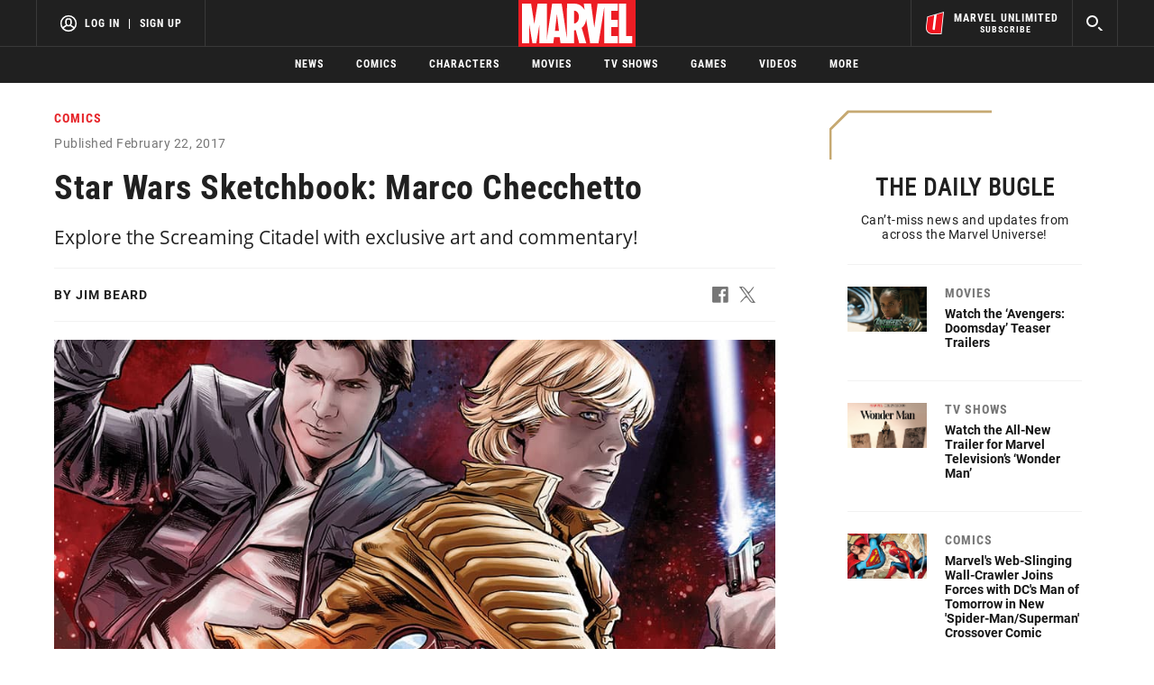

--- FILE ---
content_type: text/html; charset=utf-8
request_url: https://www.google.com/recaptcha/enterprise/anchor?ar=1&k=6LdY8_cZAAAAACuaDxPPyWpDPk5KXjGfPstGnKz1&co=aHR0cHM6Ly9jZG4ucmVnaXN0ZXJkaXNuZXkuZ28uY29tOjQ0Mw..&hl=en&v=PoyoqOPhxBO7pBk68S4YbpHZ&size=invisible&anchor-ms=20000&execute-ms=30000&cb=ndmgc3emjfrz
body_size: 48508
content:
<!DOCTYPE HTML><html dir="ltr" lang="en"><head><meta http-equiv="Content-Type" content="text/html; charset=UTF-8">
<meta http-equiv="X-UA-Compatible" content="IE=edge">
<title>reCAPTCHA</title>
<style type="text/css">
/* cyrillic-ext */
@font-face {
  font-family: 'Roboto';
  font-style: normal;
  font-weight: 400;
  font-stretch: 100%;
  src: url(//fonts.gstatic.com/s/roboto/v48/KFO7CnqEu92Fr1ME7kSn66aGLdTylUAMa3GUBHMdazTgWw.woff2) format('woff2');
  unicode-range: U+0460-052F, U+1C80-1C8A, U+20B4, U+2DE0-2DFF, U+A640-A69F, U+FE2E-FE2F;
}
/* cyrillic */
@font-face {
  font-family: 'Roboto';
  font-style: normal;
  font-weight: 400;
  font-stretch: 100%;
  src: url(//fonts.gstatic.com/s/roboto/v48/KFO7CnqEu92Fr1ME7kSn66aGLdTylUAMa3iUBHMdazTgWw.woff2) format('woff2');
  unicode-range: U+0301, U+0400-045F, U+0490-0491, U+04B0-04B1, U+2116;
}
/* greek-ext */
@font-face {
  font-family: 'Roboto';
  font-style: normal;
  font-weight: 400;
  font-stretch: 100%;
  src: url(//fonts.gstatic.com/s/roboto/v48/KFO7CnqEu92Fr1ME7kSn66aGLdTylUAMa3CUBHMdazTgWw.woff2) format('woff2');
  unicode-range: U+1F00-1FFF;
}
/* greek */
@font-face {
  font-family: 'Roboto';
  font-style: normal;
  font-weight: 400;
  font-stretch: 100%;
  src: url(//fonts.gstatic.com/s/roboto/v48/KFO7CnqEu92Fr1ME7kSn66aGLdTylUAMa3-UBHMdazTgWw.woff2) format('woff2');
  unicode-range: U+0370-0377, U+037A-037F, U+0384-038A, U+038C, U+038E-03A1, U+03A3-03FF;
}
/* math */
@font-face {
  font-family: 'Roboto';
  font-style: normal;
  font-weight: 400;
  font-stretch: 100%;
  src: url(//fonts.gstatic.com/s/roboto/v48/KFO7CnqEu92Fr1ME7kSn66aGLdTylUAMawCUBHMdazTgWw.woff2) format('woff2');
  unicode-range: U+0302-0303, U+0305, U+0307-0308, U+0310, U+0312, U+0315, U+031A, U+0326-0327, U+032C, U+032F-0330, U+0332-0333, U+0338, U+033A, U+0346, U+034D, U+0391-03A1, U+03A3-03A9, U+03B1-03C9, U+03D1, U+03D5-03D6, U+03F0-03F1, U+03F4-03F5, U+2016-2017, U+2034-2038, U+203C, U+2040, U+2043, U+2047, U+2050, U+2057, U+205F, U+2070-2071, U+2074-208E, U+2090-209C, U+20D0-20DC, U+20E1, U+20E5-20EF, U+2100-2112, U+2114-2115, U+2117-2121, U+2123-214F, U+2190, U+2192, U+2194-21AE, U+21B0-21E5, U+21F1-21F2, U+21F4-2211, U+2213-2214, U+2216-22FF, U+2308-230B, U+2310, U+2319, U+231C-2321, U+2336-237A, U+237C, U+2395, U+239B-23B7, U+23D0, U+23DC-23E1, U+2474-2475, U+25AF, U+25B3, U+25B7, U+25BD, U+25C1, U+25CA, U+25CC, U+25FB, U+266D-266F, U+27C0-27FF, U+2900-2AFF, U+2B0E-2B11, U+2B30-2B4C, U+2BFE, U+3030, U+FF5B, U+FF5D, U+1D400-1D7FF, U+1EE00-1EEFF;
}
/* symbols */
@font-face {
  font-family: 'Roboto';
  font-style: normal;
  font-weight: 400;
  font-stretch: 100%;
  src: url(//fonts.gstatic.com/s/roboto/v48/KFO7CnqEu92Fr1ME7kSn66aGLdTylUAMaxKUBHMdazTgWw.woff2) format('woff2');
  unicode-range: U+0001-000C, U+000E-001F, U+007F-009F, U+20DD-20E0, U+20E2-20E4, U+2150-218F, U+2190, U+2192, U+2194-2199, U+21AF, U+21E6-21F0, U+21F3, U+2218-2219, U+2299, U+22C4-22C6, U+2300-243F, U+2440-244A, U+2460-24FF, U+25A0-27BF, U+2800-28FF, U+2921-2922, U+2981, U+29BF, U+29EB, U+2B00-2BFF, U+4DC0-4DFF, U+FFF9-FFFB, U+10140-1018E, U+10190-1019C, U+101A0, U+101D0-101FD, U+102E0-102FB, U+10E60-10E7E, U+1D2C0-1D2D3, U+1D2E0-1D37F, U+1F000-1F0FF, U+1F100-1F1AD, U+1F1E6-1F1FF, U+1F30D-1F30F, U+1F315, U+1F31C, U+1F31E, U+1F320-1F32C, U+1F336, U+1F378, U+1F37D, U+1F382, U+1F393-1F39F, U+1F3A7-1F3A8, U+1F3AC-1F3AF, U+1F3C2, U+1F3C4-1F3C6, U+1F3CA-1F3CE, U+1F3D4-1F3E0, U+1F3ED, U+1F3F1-1F3F3, U+1F3F5-1F3F7, U+1F408, U+1F415, U+1F41F, U+1F426, U+1F43F, U+1F441-1F442, U+1F444, U+1F446-1F449, U+1F44C-1F44E, U+1F453, U+1F46A, U+1F47D, U+1F4A3, U+1F4B0, U+1F4B3, U+1F4B9, U+1F4BB, U+1F4BF, U+1F4C8-1F4CB, U+1F4D6, U+1F4DA, U+1F4DF, U+1F4E3-1F4E6, U+1F4EA-1F4ED, U+1F4F7, U+1F4F9-1F4FB, U+1F4FD-1F4FE, U+1F503, U+1F507-1F50B, U+1F50D, U+1F512-1F513, U+1F53E-1F54A, U+1F54F-1F5FA, U+1F610, U+1F650-1F67F, U+1F687, U+1F68D, U+1F691, U+1F694, U+1F698, U+1F6AD, U+1F6B2, U+1F6B9-1F6BA, U+1F6BC, U+1F6C6-1F6CF, U+1F6D3-1F6D7, U+1F6E0-1F6EA, U+1F6F0-1F6F3, U+1F6F7-1F6FC, U+1F700-1F7FF, U+1F800-1F80B, U+1F810-1F847, U+1F850-1F859, U+1F860-1F887, U+1F890-1F8AD, U+1F8B0-1F8BB, U+1F8C0-1F8C1, U+1F900-1F90B, U+1F93B, U+1F946, U+1F984, U+1F996, U+1F9E9, U+1FA00-1FA6F, U+1FA70-1FA7C, U+1FA80-1FA89, U+1FA8F-1FAC6, U+1FACE-1FADC, U+1FADF-1FAE9, U+1FAF0-1FAF8, U+1FB00-1FBFF;
}
/* vietnamese */
@font-face {
  font-family: 'Roboto';
  font-style: normal;
  font-weight: 400;
  font-stretch: 100%;
  src: url(//fonts.gstatic.com/s/roboto/v48/KFO7CnqEu92Fr1ME7kSn66aGLdTylUAMa3OUBHMdazTgWw.woff2) format('woff2');
  unicode-range: U+0102-0103, U+0110-0111, U+0128-0129, U+0168-0169, U+01A0-01A1, U+01AF-01B0, U+0300-0301, U+0303-0304, U+0308-0309, U+0323, U+0329, U+1EA0-1EF9, U+20AB;
}
/* latin-ext */
@font-face {
  font-family: 'Roboto';
  font-style: normal;
  font-weight: 400;
  font-stretch: 100%;
  src: url(//fonts.gstatic.com/s/roboto/v48/KFO7CnqEu92Fr1ME7kSn66aGLdTylUAMa3KUBHMdazTgWw.woff2) format('woff2');
  unicode-range: U+0100-02BA, U+02BD-02C5, U+02C7-02CC, U+02CE-02D7, U+02DD-02FF, U+0304, U+0308, U+0329, U+1D00-1DBF, U+1E00-1E9F, U+1EF2-1EFF, U+2020, U+20A0-20AB, U+20AD-20C0, U+2113, U+2C60-2C7F, U+A720-A7FF;
}
/* latin */
@font-face {
  font-family: 'Roboto';
  font-style: normal;
  font-weight: 400;
  font-stretch: 100%;
  src: url(//fonts.gstatic.com/s/roboto/v48/KFO7CnqEu92Fr1ME7kSn66aGLdTylUAMa3yUBHMdazQ.woff2) format('woff2');
  unicode-range: U+0000-00FF, U+0131, U+0152-0153, U+02BB-02BC, U+02C6, U+02DA, U+02DC, U+0304, U+0308, U+0329, U+2000-206F, U+20AC, U+2122, U+2191, U+2193, U+2212, U+2215, U+FEFF, U+FFFD;
}
/* cyrillic-ext */
@font-face {
  font-family: 'Roboto';
  font-style: normal;
  font-weight: 500;
  font-stretch: 100%;
  src: url(//fonts.gstatic.com/s/roboto/v48/KFO7CnqEu92Fr1ME7kSn66aGLdTylUAMa3GUBHMdazTgWw.woff2) format('woff2');
  unicode-range: U+0460-052F, U+1C80-1C8A, U+20B4, U+2DE0-2DFF, U+A640-A69F, U+FE2E-FE2F;
}
/* cyrillic */
@font-face {
  font-family: 'Roboto';
  font-style: normal;
  font-weight: 500;
  font-stretch: 100%;
  src: url(//fonts.gstatic.com/s/roboto/v48/KFO7CnqEu92Fr1ME7kSn66aGLdTylUAMa3iUBHMdazTgWw.woff2) format('woff2');
  unicode-range: U+0301, U+0400-045F, U+0490-0491, U+04B0-04B1, U+2116;
}
/* greek-ext */
@font-face {
  font-family: 'Roboto';
  font-style: normal;
  font-weight: 500;
  font-stretch: 100%;
  src: url(//fonts.gstatic.com/s/roboto/v48/KFO7CnqEu92Fr1ME7kSn66aGLdTylUAMa3CUBHMdazTgWw.woff2) format('woff2');
  unicode-range: U+1F00-1FFF;
}
/* greek */
@font-face {
  font-family: 'Roboto';
  font-style: normal;
  font-weight: 500;
  font-stretch: 100%;
  src: url(//fonts.gstatic.com/s/roboto/v48/KFO7CnqEu92Fr1ME7kSn66aGLdTylUAMa3-UBHMdazTgWw.woff2) format('woff2');
  unicode-range: U+0370-0377, U+037A-037F, U+0384-038A, U+038C, U+038E-03A1, U+03A3-03FF;
}
/* math */
@font-face {
  font-family: 'Roboto';
  font-style: normal;
  font-weight: 500;
  font-stretch: 100%;
  src: url(//fonts.gstatic.com/s/roboto/v48/KFO7CnqEu92Fr1ME7kSn66aGLdTylUAMawCUBHMdazTgWw.woff2) format('woff2');
  unicode-range: U+0302-0303, U+0305, U+0307-0308, U+0310, U+0312, U+0315, U+031A, U+0326-0327, U+032C, U+032F-0330, U+0332-0333, U+0338, U+033A, U+0346, U+034D, U+0391-03A1, U+03A3-03A9, U+03B1-03C9, U+03D1, U+03D5-03D6, U+03F0-03F1, U+03F4-03F5, U+2016-2017, U+2034-2038, U+203C, U+2040, U+2043, U+2047, U+2050, U+2057, U+205F, U+2070-2071, U+2074-208E, U+2090-209C, U+20D0-20DC, U+20E1, U+20E5-20EF, U+2100-2112, U+2114-2115, U+2117-2121, U+2123-214F, U+2190, U+2192, U+2194-21AE, U+21B0-21E5, U+21F1-21F2, U+21F4-2211, U+2213-2214, U+2216-22FF, U+2308-230B, U+2310, U+2319, U+231C-2321, U+2336-237A, U+237C, U+2395, U+239B-23B7, U+23D0, U+23DC-23E1, U+2474-2475, U+25AF, U+25B3, U+25B7, U+25BD, U+25C1, U+25CA, U+25CC, U+25FB, U+266D-266F, U+27C0-27FF, U+2900-2AFF, U+2B0E-2B11, U+2B30-2B4C, U+2BFE, U+3030, U+FF5B, U+FF5D, U+1D400-1D7FF, U+1EE00-1EEFF;
}
/* symbols */
@font-face {
  font-family: 'Roboto';
  font-style: normal;
  font-weight: 500;
  font-stretch: 100%;
  src: url(//fonts.gstatic.com/s/roboto/v48/KFO7CnqEu92Fr1ME7kSn66aGLdTylUAMaxKUBHMdazTgWw.woff2) format('woff2');
  unicode-range: U+0001-000C, U+000E-001F, U+007F-009F, U+20DD-20E0, U+20E2-20E4, U+2150-218F, U+2190, U+2192, U+2194-2199, U+21AF, U+21E6-21F0, U+21F3, U+2218-2219, U+2299, U+22C4-22C6, U+2300-243F, U+2440-244A, U+2460-24FF, U+25A0-27BF, U+2800-28FF, U+2921-2922, U+2981, U+29BF, U+29EB, U+2B00-2BFF, U+4DC0-4DFF, U+FFF9-FFFB, U+10140-1018E, U+10190-1019C, U+101A0, U+101D0-101FD, U+102E0-102FB, U+10E60-10E7E, U+1D2C0-1D2D3, U+1D2E0-1D37F, U+1F000-1F0FF, U+1F100-1F1AD, U+1F1E6-1F1FF, U+1F30D-1F30F, U+1F315, U+1F31C, U+1F31E, U+1F320-1F32C, U+1F336, U+1F378, U+1F37D, U+1F382, U+1F393-1F39F, U+1F3A7-1F3A8, U+1F3AC-1F3AF, U+1F3C2, U+1F3C4-1F3C6, U+1F3CA-1F3CE, U+1F3D4-1F3E0, U+1F3ED, U+1F3F1-1F3F3, U+1F3F5-1F3F7, U+1F408, U+1F415, U+1F41F, U+1F426, U+1F43F, U+1F441-1F442, U+1F444, U+1F446-1F449, U+1F44C-1F44E, U+1F453, U+1F46A, U+1F47D, U+1F4A3, U+1F4B0, U+1F4B3, U+1F4B9, U+1F4BB, U+1F4BF, U+1F4C8-1F4CB, U+1F4D6, U+1F4DA, U+1F4DF, U+1F4E3-1F4E6, U+1F4EA-1F4ED, U+1F4F7, U+1F4F9-1F4FB, U+1F4FD-1F4FE, U+1F503, U+1F507-1F50B, U+1F50D, U+1F512-1F513, U+1F53E-1F54A, U+1F54F-1F5FA, U+1F610, U+1F650-1F67F, U+1F687, U+1F68D, U+1F691, U+1F694, U+1F698, U+1F6AD, U+1F6B2, U+1F6B9-1F6BA, U+1F6BC, U+1F6C6-1F6CF, U+1F6D3-1F6D7, U+1F6E0-1F6EA, U+1F6F0-1F6F3, U+1F6F7-1F6FC, U+1F700-1F7FF, U+1F800-1F80B, U+1F810-1F847, U+1F850-1F859, U+1F860-1F887, U+1F890-1F8AD, U+1F8B0-1F8BB, U+1F8C0-1F8C1, U+1F900-1F90B, U+1F93B, U+1F946, U+1F984, U+1F996, U+1F9E9, U+1FA00-1FA6F, U+1FA70-1FA7C, U+1FA80-1FA89, U+1FA8F-1FAC6, U+1FACE-1FADC, U+1FADF-1FAE9, U+1FAF0-1FAF8, U+1FB00-1FBFF;
}
/* vietnamese */
@font-face {
  font-family: 'Roboto';
  font-style: normal;
  font-weight: 500;
  font-stretch: 100%;
  src: url(//fonts.gstatic.com/s/roboto/v48/KFO7CnqEu92Fr1ME7kSn66aGLdTylUAMa3OUBHMdazTgWw.woff2) format('woff2');
  unicode-range: U+0102-0103, U+0110-0111, U+0128-0129, U+0168-0169, U+01A0-01A1, U+01AF-01B0, U+0300-0301, U+0303-0304, U+0308-0309, U+0323, U+0329, U+1EA0-1EF9, U+20AB;
}
/* latin-ext */
@font-face {
  font-family: 'Roboto';
  font-style: normal;
  font-weight: 500;
  font-stretch: 100%;
  src: url(//fonts.gstatic.com/s/roboto/v48/KFO7CnqEu92Fr1ME7kSn66aGLdTylUAMa3KUBHMdazTgWw.woff2) format('woff2');
  unicode-range: U+0100-02BA, U+02BD-02C5, U+02C7-02CC, U+02CE-02D7, U+02DD-02FF, U+0304, U+0308, U+0329, U+1D00-1DBF, U+1E00-1E9F, U+1EF2-1EFF, U+2020, U+20A0-20AB, U+20AD-20C0, U+2113, U+2C60-2C7F, U+A720-A7FF;
}
/* latin */
@font-face {
  font-family: 'Roboto';
  font-style: normal;
  font-weight: 500;
  font-stretch: 100%;
  src: url(//fonts.gstatic.com/s/roboto/v48/KFO7CnqEu92Fr1ME7kSn66aGLdTylUAMa3yUBHMdazQ.woff2) format('woff2');
  unicode-range: U+0000-00FF, U+0131, U+0152-0153, U+02BB-02BC, U+02C6, U+02DA, U+02DC, U+0304, U+0308, U+0329, U+2000-206F, U+20AC, U+2122, U+2191, U+2193, U+2212, U+2215, U+FEFF, U+FFFD;
}
/* cyrillic-ext */
@font-face {
  font-family: 'Roboto';
  font-style: normal;
  font-weight: 900;
  font-stretch: 100%;
  src: url(//fonts.gstatic.com/s/roboto/v48/KFO7CnqEu92Fr1ME7kSn66aGLdTylUAMa3GUBHMdazTgWw.woff2) format('woff2');
  unicode-range: U+0460-052F, U+1C80-1C8A, U+20B4, U+2DE0-2DFF, U+A640-A69F, U+FE2E-FE2F;
}
/* cyrillic */
@font-face {
  font-family: 'Roboto';
  font-style: normal;
  font-weight: 900;
  font-stretch: 100%;
  src: url(//fonts.gstatic.com/s/roboto/v48/KFO7CnqEu92Fr1ME7kSn66aGLdTylUAMa3iUBHMdazTgWw.woff2) format('woff2');
  unicode-range: U+0301, U+0400-045F, U+0490-0491, U+04B0-04B1, U+2116;
}
/* greek-ext */
@font-face {
  font-family: 'Roboto';
  font-style: normal;
  font-weight: 900;
  font-stretch: 100%;
  src: url(//fonts.gstatic.com/s/roboto/v48/KFO7CnqEu92Fr1ME7kSn66aGLdTylUAMa3CUBHMdazTgWw.woff2) format('woff2');
  unicode-range: U+1F00-1FFF;
}
/* greek */
@font-face {
  font-family: 'Roboto';
  font-style: normal;
  font-weight: 900;
  font-stretch: 100%;
  src: url(//fonts.gstatic.com/s/roboto/v48/KFO7CnqEu92Fr1ME7kSn66aGLdTylUAMa3-UBHMdazTgWw.woff2) format('woff2');
  unicode-range: U+0370-0377, U+037A-037F, U+0384-038A, U+038C, U+038E-03A1, U+03A3-03FF;
}
/* math */
@font-face {
  font-family: 'Roboto';
  font-style: normal;
  font-weight: 900;
  font-stretch: 100%;
  src: url(//fonts.gstatic.com/s/roboto/v48/KFO7CnqEu92Fr1ME7kSn66aGLdTylUAMawCUBHMdazTgWw.woff2) format('woff2');
  unicode-range: U+0302-0303, U+0305, U+0307-0308, U+0310, U+0312, U+0315, U+031A, U+0326-0327, U+032C, U+032F-0330, U+0332-0333, U+0338, U+033A, U+0346, U+034D, U+0391-03A1, U+03A3-03A9, U+03B1-03C9, U+03D1, U+03D5-03D6, U+03F0-03F1, U+03F4-03F5, U+2016-2017, U+2034-2038, U+203C, U+2040, U+2043, U+2047, U+2050, U+2057, U+205F, U+2070-2071, U+2074-208E, U+2090-209C, U+20D0-20DC, U+20E1, U+20E5-20EF, U+2100-2112, U+2114-2115, U+2117-2121, U+2123-214F, U+2190, U+2192, U+2194-21AE, U+21B0-21E5, U+21F1-21F2, U+21F4-2211, U+2213-2214, U+2216-22FF, U+2308-230B, U+2310, U+2319, U+231C-2321, U+2336-237A, U+237C, U+2395, U+239B-23B7, U+23D0, U+23DC-23E1, U+2474-2475, U+25AF, U+25B3, U+25B7, U+25BD, U+25C1, U+25CA, U+25CC, U+25FB, U+266D-266F, U+27C0-27FF, U+2900-2AFF, U+2B0E-2B11, U+2B30-2B4C, U+2BFE, U+3030, U+FF5B, U+FF5D, U+1D400-1D7FF, U+1EE00-1EEFF;
}
/* symbols */
@font-face {
  font-family: 'Roboto';
  font-style: normal;
  font-weight: 900;
  font-stretch: 100%;
  src: url(//fonts.gstatic.com/s/roboto/v48/KFO7CnqEu92Fr1ME7kSn66aGLdTylUAMaxKUBHMdazTgWw.woff2) format('woff2');
  unicode-range: U+0001-000C, U+000E-001F, U+007F-009F, U+20DD-20E0, U+20E2-20E4, U+2150-218F, U+2190, U+2192, U+2194-2199, U+21AF, U+21E6-21F0, U+21F3, U+2218-2219, U+2299, U+22C4-22C6, U+2300-243F, U+2440-244A, U+2460-24FF, U+25A0-27BF, U+2800-28FF, U+2921-2922, U+2981, U+29BF, U+29EB, U+2B00-2BFF, U+4DC0-4DFF, U+FFF9-FFFB, U+10140-1018E, U+10190-1019C, U+101A0, U+101D0-101FD, U+102E0-102FB, U+10E60-10E7E, U+1D2C0-1D2D3, U+1D2E0-1D37F, U+1F000-1F0FF, U+1F100-1F1AD, U+1F1E6-1F1FF, U+1F30D-1F30F, U+1F315, U+1F31C, U+1F31E, U+1F320-1F32C, U+1F336, U+1F378, U+1F37D, U+1F382, U+1F393-1F39F, U+1F3A7-1F3A8, U+1F3AC-1F3AF, U+1F3C2, U+1F3C4-1F3C6, U+1F3CA-1F3CE, U+1F3D4-1F3E0, U+1F3ED, U+1F3F1-1F3F3, U+1F3F5-1F3F7, U+1F408, U+1F415, U+1F41F, U+1F426, U+1F43F, U+1F441-1F442, U+1F444, U+1F446-1F449, U+1F44C-1F44E, U+1F453, U+1F46A, U+1F47D, U+1F4A3, U+1F4B0, U+1F4B3, U+1F4B9, U+1F4BB, U+1F4BF, U+1F4C8-1F4CB, U+1F4D6, U+1F4DA, U+1F4DF, U+1F4E3-1F4E6, U+1F4EA-1F4ED, U+1F4F7, U+1F4F9-1F4FB, U+1F4FD-1F4FE, U+1F503, U+1F507-1F50B, U+1F50D, U+1F512-1F513, U+1F53E-1F54A, U+1F54F-1F5FA, U+1F610, U+1F650-1F67F, U+1F687, U+1F68D, U+1F691, U+1F694, U+1F698, U+1F6AD, U+1F6B2, U+1F6B9-1F6BA, U+1F6BC, U+1F6C6-1F6CF, U+1F6D3-1F6D7, U+1F6E0-1F6EA, U+1F6F0-1F6F3, U+1F6F7-1F6FC, U+1F700-1F7FF, U+1F800-1F80B, U+1F810-1F847, U+1F850-1F859, U+1F860-1F887, U+1F890-1F8AD, U+1F8B0-1F8BB, U+1F8C0-1F8C1, U+1F900-1F90B, U+1F93B, U+1F946, U+1F984, U+1F996, U+1F9E9, U+1FA00-1FA6F, U+1FA70-1FA7C, U+1FA80-1FA89, U+1FA8F-1FAC6, U+1FACE-1FADC, U+1FADF-1FAE9, U+1FAF0-1FAF8, U+1FB00-1FBFF;
}
/* vietnamese */
@font-face {
  font-family: 'Roboto';
  font-style: normal;
  font-weight: 900;
  font-stretch: 100%;
  src: url(//fonts.gstatic.com/s/roboto/v48/KFO7CnqEu92Fr1ME7kSn66aGLdTylUAMa3OUBHMdazTgWw.woff2) format('woff2');
  unicode-range: U+0102-0103, U+0110-0111, U+0128-0129, U+0168-0169, U+01A0-01A1, U+01AF-01B0, U+0300-0301, U+0303-0304, U+0308-0309, U+0323, U+0329, U+1EA0-1EF9, U+20AB;
}
/* latin-ext */
@font-face {
  font-family: 'Roboto';
  font-style: normal;
  font-weight: 900;
  font-stretch: 100%;
  src: url(//fonts.gstatic.com/s/roboto/v48/KFO7CnqEu92Fr1ME7kSn66aGLdTylUAMa3KUBHMdazTgWw.woff2) format('woff2');
  unicode-range: U+0100-02BA, U+02BD-02C5, U+02C7-02CC, U+02CE-02D7, U+02DD-02FF, U+0304, U+0308, U+0329, U+1D00-1DBF, U+1E00-1E9F, U+1EF2-1EFF, U+2020, U+20A0-20AB, U+20AD-20C0, U+2113, U+2C60-2C7F, U+A720-A7FF;
}
/* latin */
@font-face {
  font-family: 'Roboto';
  font-style: normal;
  font-weight: 900;
  font-stretch: 100%;
  src: url(//fonts.gstatic.com/s/roboto/v48/KFO7CnqEu92Fr1ME7kSn66aGLdTylUAMa3yUBHMdazQ.woff2) format('woff2');
  unicode-range: U+0000-00FF, U+0131, U+0152-0153, U+02BB-02BC, U+02C6, U+02DA, U+02DC, U+0304, U+0308, U+0329, U+2000-206F, U+20AC, U+2122, U+2191, U+2193, U+2212, U+2215, U+FEFF, U+FFFD;
}

</style>
<link rel="stylesheet" type="text/css" href="https://www.gstatic.com/recaptcha/releases/PoyoqOPhxBO7pBk68S4YbpHZ/styles__ltr.css">
<script nonce="O5IPTo2E-ak3QMC50UZELw" type="text/javascript">window['__recaptcha_api'] = 'https://www.google.com/recaptcha/enterprise/';</script>
<script type="text/javascript" src="https://www.gstatic.com/recaptcha/releases/PoyoqOPhxBO7pBk68S4YbpHZ/recaptcha__en.js" nonce="O5IPTo2E-ak3QMC50UZELw">
      
    </script></head>
<body><div id="rc-anchor-alert" class="rc-anchor-alert"></div>
<input type="hidden" id="recaptcha-token" value="[base64]">
<script type="text/javascript" nonce="O5IPTo2E-ak3QMC50UZELw">
      recaptcha.anchor.Main.init("[\x22ainput\x22,[\x22bgdata\x22,\x22\x22,\[base64]/[base64]/[base64]/[base64]/[base64]/[base64]/[base64]/[base64]/[base64]/[base64]\\u003d\x22,\[base64]\\u003d\\u003d\x22,\x22w5R7w5fDqcKPwpMBXgfCl8KBwownwoRSwq/CisKIw5rDil5zazBVw7JFG1IVRCPDnMKKwqt4eGlWc0Yhwr3CnGjDuXzDljzCtj/[base64]/[base64]/DsnxFIcOVwoNIwo/DsyZrwpNVQcOPUMKlwpzCn8KBwrDCsXU8wqJ3wqXCkMO6wrjDmX7Dk8ObFsK1wqzCrixSK0UGDgfCusKBwpllw6BKwrE1OMKDPMKmwoXDphXCmwk1w6xbM3HDucKEwqRoaEpKM8KVwpsaecOHQHZZw6ASwohVGy3CtcOPw5/CucOuNxxUw57DtcKewpzDngzDjGTDkXHCocODw7Rgw7w0w5DDlQjCjgwpwq8nTRTDiMK7BzTDoMKlFQ3Cr8OEWsKkSRzDvcKUw6HCjWkDM8O0w6/Cix85w5FLwrjDgAIRw5o8QjNofcOBwqlDw5AZw7crA1Frw78+wqFSVGgPB8O0w6TDp0pew4lIbQgcSl/DvMKjw6VUe8OTF8OfMcORLsK8wrHChxctw4nCkcK3JMKDw6FyMMOjXyBSEENrwo50wrJ+EMO7J2LDpRwFIMOPwq/DmcK8w4g/DzXDmcOvQ3RdN8KowobCoMK3w4rDuMOWwpXDscO4w7vChV5lf8Kpwpk5QTwFw5jDjh7DrcO6w73DosOrdcOwwrzCvMKwwrvCjQ5fwoM3f8OhwrlmwqJww4jDrMOxJ2HCkVrCuwBIwpQ1EcORwpvDhMK+Y8Orw6vCqsKAw75DOjXDgMKEwr/CqMOdXUvDuFNCwrLDviMAw4XCln/ChmYAVXJGc8OvFlhid2LDmkTCmsOQwpbCp8OgFkHCsUfClgI8bAHCpMO+w7F3w7VZwpxZwqBEXkXCgFbDusKPV8OjDMKbUBQ7wrPCsXEmw63CkyrChsOFZcK/SC/CtcO1w6vDvcKNw5Igw6HCr8O1wpXCqmxRwp1eDF7CncK9w7HCt8KzWy9ePAkkwpsfZcKlw5RKCsOSwrTDlMOgw6DDjcKLw7BHw5zDk8OSw4FHwpRwwoDCvT5TTsKESxJ0wprDi8Ogwot0w4d2w5HDpRAgZ8KSOcOqPkgLJUlYHCIhVwPChQjDvS/CvMObwoguw5vDicOJaForIg51wq9fGsO/wqPCt8OywpN2fsK8wqYjXsOlwq04WMOWEETDncKjWS/[base64]/[base64]/wphTwr1NRMKKwr7DpcOWwpEUNsKwZsKvTVDDksO+wr7DpsKKw6LCpCluFcOiwo3Ct28Sw7HDocOMU8Orw6bCnsKSV31Sw4jCoxYjwoDCpsKaVHkyUcOVdRLDksO2wqzDuAByI8KSIljDt8KRYi8ebMOAYVF1w6TCj3Uvw7NJEl/DvsKYworDkcOhw4jDt8OHcsO/w7LCmsK5ZMOqw5XDrsKowrrDqXU2N8Oqwp/Dl8Ozw6saABIJZsO5w5PDtDFVw5JTw5XDmmlFwo/Ds2zCvMKlw5HDrMOtwrfCv8K4UMOJCMKCWMOvw5hdwrt/w4RMw5/Cr8O/w7IoVsKITUXCrAzCqjfDjMKNwpfDtn/ClsK/[base64]/wpwuwpA/w719PsKcw5HDlzdxC8OHWj/DtcKWJSDDrh5ZJFbDin3Chl3CtMK5w59kwroGbVTDtANLwpTCpsKuw4lTSsKMYijDgDXDocO/w6EQL8O/wrloBcO3w7fCosO3wr3Dh8KzwoJiw4klRsONwr0uwr/CqBprBcObw4DDjCA8wpnCusOVFCd4w65mwpTCvsKwwpZMCsKFwo82woPDhMO7DMKxOcO/w6kdGgHChcOdw7ldCTPDrEDCqScww4TCgUkzwoTCsMOtLMK3FTwFwo/DpsKtJRXDjMKuOkbDvEvDqxHDjSIuAsKPG8KeG8Oiw4d9w78nwr/DgcOKwqjChzrCocODwpM7w7zDolfDuEJvOEx/[base64]/DtcKQwqU9FMO+V8Kpw7UwwrlUYMKbw4rClsOPw75NTsO1TyfChzLDjsOHbVLCj25kAcOOwpgZw5fCisKSHgbCjhgPN8KjA8K8VyU/w48uEMOyHMOxR8OLwoNpwqB9aMOvw4ohCgtyw41bFsKzwptMw65+w7jCikdpX8OnwoICw5Qgw6HCqMOSwovClsOtTsKGXBsZw4BpecOewoDChg/[base64]/CiDkiA8Ktwp/CicKJwpNow5w7wolAU8OWDcKAUcO/[base64]/wrrCtn8HWMOoWA8ww53Dj1fCvsO6w7VRw6XDu8OOMRxUXsOAw57DoMK/[base64]/CvsK7w6JmSsO4UcOhwpFee8Kywoxbw6XCo8O2esOTw7XDnsK+AmHDpgfDkMKmw53CmcKzRn54DcO2VsK/[base64]/CmTHDt8Kewr8Twr3Cj2XDoyBewrfCnhDDhsO/EwB7A0HCn2TChMOkwr7DtsKWYnbCqinDg8OmU8OCw77CnAERw4QSIcK4TFQvesK/w54IwpfDo1lHUMKzCD5Ww6XDkMO/wrbDm8K3w4TCk8KEw7cRFcKywqZbwofCgsKYNWoJw7rDpMKTwr7CisK9YsKzw4VPGGpewpswwppKCFRSw5oAEMKLwqAsCiTDlBg4YX/[base64]/DmMKqw6lKwp3DlcO6w68Lw4JUwpjDrBXCmsO3JWA9b8KhMSMbIsOUwr/CjsO0w77CmcK4w6HClcK+d0LDg8OEwoXDlcOsJlEPw55lciZSIMOcHMOqGsKkwpELw6ptCBMAw6HDiFBSwpc2w6rCqgg7wr7CtMOQwozChA5GVCJQfgLCsMOTSCoZwp5wfcOBw59gUsODcsKCw6LDlHzDm8Olw7zCgzpbwrzDtD/CjsKzTsK4w7vCqUg6w4FlQcO1w5dwXnjCvxVvVcOkwq3Di8OTw5TCkyJ6wpA9Pi3DpA/CqGHDpcONYFs4w7DDicKnw4DDp8Kcw4jCv8OAKSnCj8Krw7TDn2MLwpPCsVrDnsOEd8KzwrrCj8O7cWzCrFjCo8KfU8KUwrLCuj9bw43Cs8Ohw5NUAcKRLFrCtMKmdwN7w5rDizVGXcKVw4FbbsK8w5lWwo9Iw5MtwrBjXsO7w7/DhsK7wrLDm8K5BBvDrXrDuRfChDNlwq/CvQ8GbMKEw5dGacK/Ow8vGjRuJcKhwq3DmMKfw6rChsKLWsOCSj0/KcKlbXUUwrfDk8OTw4bCiMOyw7Mdw6l4JsOFwrXCjgbDjTtUw7FMw6VEwqTCoWYtD1FOwr1aw6zCo8KRakx4bcOUw4MmMHVXw6tRw5ESFXU8woDDoH/DkklUa8KKazHCnsKkMHZeF0fDtcO6wpzClwdRcMK5w5jCg2INEhPCuVXDu08Iw4xvAsKBworCnsKVC3wtw4DClnvCq0Yqw4wSw7rCtDtNSl1Bwo/DgcOvd8OfACrDkF/Cj8Kqw4HDsE5bFMKNa13DnCTCtMOWwqVsZGrCvcK/TxAdJyjDmsOdw4ZDw4jDjcKnw4TDrMO/w6fCigLCmVp3MSRTwq/DuMKiODvDo8K3woBdw4bDl8OewrfCg8O2w6vCrcOowrrChcKcF8OIMsK+wpLChFxMw7DCh3Y+U8O7MygAPcO6w59SwrZWw6vDgcOUd2Zcwq4gSsO8wrcYw5jCjG/Dh1bCsXcywqnCmktRw6V0KkXCmUrDoMK5HcOqQjwNYMKRIcOTFlbDpDPDvMKKPD7DqcOHwoDCiWcKQMOMQMOBw4kdWcO6w7/CsBMbw4zCtsOxPjHDlTzCoMOJw6HDjwfDlmcJe8KzPADDo3/ChMOUw7QiTcKEdT0aS8K/w4vCtzzDv8KAKMKBw7TDlcKnwrw8DDnCjR/DmgIyw4hjwpzDtsKew6LCoMKsw77DnCNrasK4V2QtYmbDkWc6wrnDmVLDqmbCs8O4w7pCw7xbEMKcZcKZWcKIwqc6WQzDnMO3w7tNW8OtXy/CtcKuw7jDiMOSVzbCmjQfKsKHw7zChHvCj1HCmB3CgsKvKcOGw7twO8OCVFcbFsOjwqTDs8OCwrZEVzvDtMOTw6rDrD/DoEDDllE/ZMO2D8O5w5PCsMOuwqDCqzXDiMK/GMKULErCpsKCwoNxHGrDgiPCtcKxfAorw4Z9w7QNw4Zrw6TCuMOQdsORwrDDusOvaUoSwqoqw6A5QMOXCWpcwpFTwrXCtMOxYhp6McOUwpXCh8OKwqvCpjoiAcOjNcKcAjIBCDjDm1I3wq7DicO9wqHDn8KFw6bCh8KlwrMmwpHDqA8nwqI/[base64]/w7UmwpkBw6lVZMOUw7TCtlvDvcOMw53CksKMw7bCvsKqw5DCncOzw5/Dhxlvf3liN8Kjw5Q2NWnCpRjDmTHDmcK1F8Kiw68MJcK2EMKhWMKSSEljKMOIIHpaHzrCkwLDuhwycMO5w6rDrMKtw5gADC/DhX5nw7PDghPCmgNxwrDDs8OZNybDnxDCpcO8CzfDm1TCs8OoFcOsRMKzw5vDvcKewoguw7DCqsOdUnrCuSTCmFHCk0tCw7bDmlZVc1gWQ8OhZ8Kywp/DlsOdHMOOwr0zBsOSwofDvsKmw4jCgcK+wrjCiBHCqAjDpkVmY0rDtSvDhxbCusOTP8KmJ0w+CXbClMOLFkLDqcOnwqHCiMO7DWI2wrjDiVPDgcKJw5hcw7c2JcK6PMKxTsK1OCLDmV/CksO2JlxDw5N0woNWwrzDvhETflR1M8ORw7VlQgrCnsKDeMKdRMKKw4hLw4XDigHCvBvCsx3DlsKnGcKmPik4XAkZY8KPIMKjOsOHNTcGw6XCpSzDhcOKeMKjwq/Cl8OVwodzTMKNwqPCsx/CqsKVwoHDrCBdwq5zw7HCjcKUw7bCr0PDmykmwrXChsKTw5IYw4XDtjMewp3CrHJDZMOWMsOpw7lWw5xAw6vCmcONMAlaw7J7w5XCiXzDmnHDr1LCgFEIw6xUVMKwZz7DuiIUX0YqWMOXwoTCvik2w4nCv8O7wo/DjFNgZkASwrnDvRvDjFsgNAdCTsKSwqcbesK0w5LDmwMRaMOPwrXDscKhbsORN8OawoZCScOVAgs8Q8Osw7XCosKUwqF9w7gWT23CiH/DisKmw5PDgMOkBzR9WUQPAEvDhXnDkjLDkhJ3worClVfCmSjCmsK6woA3wrA7Gn9tP8Oew7PDpgg0w5bDvwtMwpDDpG0qw6AGw4NTw5IZwqHCisOgfcO8wo8DOmg+w6rCmFnChcKaZk9qw5DClBcjHcKnKAkdGFBlMsOPwrDDjMKMesKhwrXDqULDnlnDsXUmw43DrX/DmCfDpcKNW0Bhw7bDrgrDpH/ClMK8cG8ERsKkwq9PMUzCisKew6/CucKJbcOFwqE1fCk4VDDChH/CnsO4P8OJaH7CkHRLbsKlwqJyw6ZRwo/CksOIwpXCiMK7KcO6cErDssOAwpfCtUFewrUwaMKQw7hVAsOgF1XDkn7CrCYLL8KeanDDjsKgwrHChSXDp3nClsKRazJfw4/Djn/CtnTCqGN9AsKrG8OtJ2LCpMKfwpbDhsO5WjLCgDMtGsOLEsOSwohXw5rCpsOxbsKWw4HClXHCnALCm14BXcKgD3AKw4XCpF9TZcOhw6XCu1bDgH8awo9Nw74lGVLDtX3DnWzCvRLDhXfCkifCkMOpw5FOw7BQwoXDkSd/w75fwr/[base64]/[base64]/[base64]/Ky9Pc2jCtMKzw7I0wow/w6/Dl8OqN8KwTMKRHH3ChG7Ds8OAPwM/G09Rw6ALOmHDl8ORbMKxwrfCuFPCk8KGwpHDkMKMwo7DrH7Ch8KuWAvDgsKQwqLDn8K/w6jDr8O6AA3Cik7DkMKXw5DCjcOEHMKiw7zCqxkSDDBCe8OncVV3DMO2AcOvK0RpwoXDs8OadMKoT2BjwpTDuGxXw50tCsKtw5vCnH0yw4YVD8Kzw7PDucOBw5HDksKsPMKbFzZJCw/DlsO0w6NQwr9cSHsPw5LDt3DDsMKbw73CjcOowo3CqcOGwpkOcsKddj3CuVbDsMOawoF+N8KKD2/CrAbDqsORwpvDlMKmex/CocKOUQ3CnXMFdMOEwrHCp8KhwooNJWtTcWvCisKpw6h8fsOXF0/DisK8aWTCjcOBw7t6ZsKGGsOoU8KuIcOVwoRZworCnC46wqIFw5fDvBdgwqbCrUwlwojDlH1OJMOZwptAw5/DtUfCr0oRwrvCkMK/w7DCg8Kxw6lUBGtUd2vClzxcf8KAZXTDpsKcYiluO8O4wqQfPzQ/dcKvw6HDvwHDn8OoRsObfcOMP8Kmw4VRZykHWiUsbR5Cwo/Dlm8gJBhUw4JOw5gQw4HDjx9CTyNtEU7CscK6w6hZewMYAcOswr/DrzzDsMOlEWzDvWNlLTxNwozCsw46wqEiZ1XCiMO9wprCij7CmBvDgQ06w67DsMK1w7ETw5JYRGTCosKvw7PDvsOyZcKaGMOHwq50w45yXSjDgsKLwrHCgi9QUWvCqsOqdcKBw6BZwo/Cq0pZPsO/[base64]/Px7CogfDoMONw7vDmsK+wr/CncKzT8KhwonCpRHDmyzCmDEAw7HCssKTZMKWVMK1EkMBwpgowqknbhDCn0orw4rDlXTDhFh4w4XCnkfDiQV/w5rDgCYzw64dwq3DpBjCmmc5w5rDhTlmCG0ueXLDuWIWMsODD3nCu8KxVMOKwpEjTsKRwoLCvsKDw7HCsEjDnW08EmFJFXx8w4TDsRAYThzCjStCwpDCuMKhw7FqD8K8wozDqEpyGcOtBW7CoV3CsB0rwoHDi8O4OC1Hw5/Clw7CsMOMO8K8w5oXwptDw6gZS8OBE8O/w7HDiMOKSR4zw7nCn8K6w54TKMOGw5/Cn17Cn8Oiw54Dw5TDqcKRwrbDpMKfw4zDmcK9wpNXw4rDkcOcbn8cUMK5wqXDk8Kyw5cKCDgTwqU8YAfCsSLDjsOXw47DqcKPXsKhUCPChnMxwrY2w7JSwq/DlTvDtMORcj7DgWjDpsK6wr3DiifDjV/CrMOrw7xCMiLDqXQcwooZw7dYw4Mfd8O9N14Jw7vChsKdwrzCoCzClCXCvEzCo1vCkQZUYsOOAHlMBsKDwqLDhy4Yw7bCrjbCssOUMMKnAwbDtcOyw4nDpBXCkht9w4nCkQBSEG9nw7xeGsO5C8Kxw6/CnWfCm1zCu8KKC8KcPixrZA0gw5rDpcKqw4zConJAXQzDuBkoCsOmdBErXhnDjErDpCAQwogPwoorVcK0wrZ3wpQAwphITcOtQkQIHgzCn1LCjTUvURk5Wy/[base64]/[base64]/DkcO7w6UVLcOqwpc8CcKZUMKrDMKswo3DrGhKw4JJQGs3B3obfyjDgcKRAhnCqMOaecOzw7DCq0TDk8K5Xi4gQ8OIWyZTY8OYN3HDtj0FPcKXw7jCmcKRb33DhGTDgsOZwqzDh8KHVcKiw4TCijnCvMKDw4FWwpk2PV/DhDwlwrFowo5TLlxrw6fCusKDLMOpbX7DoUkowqXDrcO4w5zDpVhrw4fDjsOHcsKubgh7QQXCpV8tfMKIwonDukA/JndtUwTClEvCqjMOwqsab1rCuRjCu2xZZcOTw5nCmkfDtsOrbVNww45JfEVEw4rDmcOKw7EgwpEpwqVYwrzDlTQQMn7Co1YtTcKxG8KZwrfDpxXCpRjCnXw/fMKgwoNNKDLDicODwrbDg3PCssOfw67Dj0tRAz7DvjLCjcKtwrFaw4/[base64]/w4zCm8KpWTXCmMOOQ8OtRsKKYsOxTMKgN8OYwqPCqgpXw4tKecOxFsK1w4p3w6h/c8OVf8KmQ8ORIMOew6A6O13Ct0bDucOowqfDqMOYUsKHw6LCr8Kjw5p6AcKXB8ONw4sAwpVfw41SwqhRwoHDjsKmw53Cl2dWRsKXC8Kyw41qwqbCp8Kiw441VSF5w4jDukhvKQXChl0oO8Kqw4MHwrrCqRdJwqHDhm/DvcKCwprDrcOnw5/CpcOxwqhyXsKpAwbCscOQOcKye8Kewp4iw5fDgl4KwrPDkktGwpzDkWt2JhXDs0jCo8KtwqnDq8Ozw75tEzBYw7TCo8KmR8Kew5ZfwprCgcOKw7zDv8KDFsO8wqTCsmQ6w5kqdSEZwrUHdcOVczh+wrkbw6fCsiEdw5/CnMKGNzckfyvDlyjCm8O9w5XClMKzwpRgL3FkwqXDkCTCg8KIdiFewqTCmcKTw58cMh44wr7DgUXCn8Kew442WMKwH8KYw6XDjCnDgsO7wogDw4p7HsOYw74+dcOHw5XCncKzwq/CnmTDn8OBwoxowqsXwoo0ccOSw4h7wrLCkQdjAl/DtcONw5sheCgRw53Dgi/Cm8K+w4Axw7/DtzPDowFjaxXDmVLDjUMoN1vDiSLCjMKZwozCqcKjw5gnHMOMYsOnw7LDsyfCrFXChyPDkyLDqmXCn8Oxw7tFwqJDw65WQgLCi8Oewr/DnMK7w6nClG/[base64]/Dpgwyw4rCqsOlw7NxdcONVMOJwowMw4XCsRLDs8OOw43DqsK/wqwYb8O9w60cccOYwrPDmcK2wp5fQsKQwrI1wonDqDfCqMK1w6VWM8KKUFRdw4TCr8KOA8K/YHdNUsO2w5NjWcKfecKtw4MEMTYeesKmF8KHwqwlJsOOV8Otw5IIw5vDmTTDucO2w4/CgVLDncODNh7Ch8KSE8KOGsOVw5jDrw51bsKdwpjDn8KnN8OywqMtw7/Crwovw6gzMsKkwqTCrMOaesOxfFLCgU0aVxZIQ33DmyzCiMKwa2gtw6TDpHZJw6HDtsKiw7jDp8O4Gl3DuzPCqQXCrHdka8KEMxx/w7HCosO8AsKGOX8qYcKbw5Usw7bDm8O/[base64]/[base64]/DkMKRP03CrsKgH8OFw6VCKGLCrBV0fhjDg21qwpBpwqjDoG8Ew4kaJcKRDl4oBMO/w4sJwqpNWghsFcO/w5c+XcKyZcK/W8OdThjCksOAw4R7w7TDlcO/w6/DkMOeUhDDuMK5LsOcE8KBGVjCgCPDqsORw47Cs8Oow4NUwqDDv8O+w4LCmMOgel5KEcKTwqNPw4jCp1Zrf0HDnVYLDsOOw7/[base64]/CkcK+XsOEw4kKwqg5KkRlwo/DlXp7w4dxDFBowpFKFcKATxHCm1UTwqg2QsOiMcOowqRCw7rDucKoJcOWI8O9Xn8Ow5LClcKbA0UbeMKewr5rwr3CujTCtnnDkcKxw5MYXCdQf3Q0w5VAw7IrwrVrwqdTbngqPHvCoig8wptAwrRnw6TDkcO3w4rDujbCj8KvFTDDpBPDgcK1wqp+wo00Zx/Ch8K3ND9jQmRzUQ7Dr0Q3w6LClMOBZMOCS8KBHC4jw794wpfDq8OVw6peAMKfw4lEQcOawow4w4UtfWxmw5HDk8OOwqPCssO9dcKuw51Iwo/DlcO+wq48wqcYwqbDiFMeaUnDqMKZAsKVw6NYFcOKUMKGPRHCn8OCbkkewqXDj8K0PMKNTW7ChRXCvcOVUMKFAcOXdsOWwokEw5nCi0E0w5w/V8Ocw77DrsO3MiI9w5PCiMOLKcKJf24jwoVhSsOMw4ovBMKrb8Odwpg/wrnCrCROfsKsJsKsaV7CjsOdAsO1w6fCrw1OBn9dX0EmHFJsw5/DmztZSsOOw4fDv8OPw43DoMOwSsO5w4XDjcOUw4LDvyZha8OlSxvDkMO3w7gqw7nDtsOGb8Keez3DpBTDnERTw7/ClcK3w69IOUF+JcOlFHfCtMOawoDDmXk4ecOtExHDukwYw7jCoMKgMkPDpXICwpPDiAbClDMNBEHChQMcRAoNd8OXw5vCgRnCiMKgfFJbwoZjwoLDpG5bPsOeCzzDunY+w5PCkgo/ScKTwoLDgmRhLRfCi8KNRWksfRzCnT5ewroIw6M1fXhww6AnfMOvc8KhGykcFARSw43DvMO1dGnDvAULcyjChD1/HMKqLcOdwpNxQ1Y1w6shw7fDnjrCrMKVw7NJZjjCn8OfCVDDnhgMw7wrMC55VQZ5wqnDlcOrw6LChMKTwrnCl1rCnERJG8Oiw4NWZcKJPG/Cj355wo/Dp8OMw5jCg8Kfwq/DlyjCuFzDrMOKw4d0w7/CusOmD29sNsOdw7PDoGPDvwDCuCbCtcKODxpvCmM/H0tqw4ZSw59FwobDmMKBw404woHDkBnDmiTDgHJmWMKEEjgMIMKoTsKbwrXDlMKgdGFaw7HDisK/[base64]/wp/[base64]/[base64]/Cp1nCgsOcZD3CsT/Cn8KBw4JjY8OQTsKfCsKJDQPDnsO5SMOuOMOgR8K/wpPDssKiXUlQw4/CksKAL2LCssKCNcKvP8OpwphPwoF/XcKnw6HDjsOsSsObHBXCnmvCpMODwpELwqd2w5Fxw43ClFnDqC/CqSbCqnTDoMOrScObwo3CrcOuwr3DtsO0w5zDtk4KBcOnUXHDnRonw53Dr0YIw6A/JU7CkUjCvmTCmMKeS8KGJMOsZsOWUwVlIHsQwp5dCMOFw63DvnIzwog0w6/[base64]/w6HCjkPCnsK9YMKLwrPDqMKcaMKlwrHCj0bCm8KVFF/Cv1wAfsKgwp7CgcKLcAtrw4UdwrIwBScRTsO3w4bDqsKRw6jDr2XCqcOtw7x2FA7Cs8K5OcKKwqDCpAYQw73CgcOKw5R2AsOhwogWQsK7ZnrCrMOIGFnDo3TCmnHDlBzDqsKcw7sjwpjCtA9IOmFWw7zDuBHDklQiZkhFB8OkasKEV2XDncOHNEMVXR/Cj2PDhsOLwrkbw5TDvMKrwrM9w5Afw5/CvCLDmsKDS2TCoF7CiWcWwpfDv8Kew7hBSMKiw4DDmmY9w7/CoMKXwpwHw5XCrUdtdsOjVzrDv8KjEcO5w5g2w64dECDDocKuZxPDsGBuwoQpVsK4w7jCon7CqMOpwpl8w4XDnSIkwpEXw7nDhzvDo2LCusOywr7CnnzCt8KtwrbDssKewqIawrLDrB1hDFVIwpoVW8KOPcOkKsKWwrYmVgnCuSDDkFLDgMOQLHDDqsK+wr/CsiIHw7vCtsOrHyPCmXlLcMKvZhvDvk8VHAlgK8OhEXg5REPDkmjDqFjCpcKMw6fDhMOZX8OcO1fCs8KueG58BsOdw7hTHT3DnSFaAcKSw5PDlcO5S8KOw53DsSfDsMO5w78vwojDp3XDk8Ocw6J5wpgqwqnDhMK1LsKuw4tywqnDkQ/[base64]/[base64]/CoMOIwrnCosKWFMKhw7hwM3ZdRDDDkAPCimRlwpDDvMOEeCoAPsOgw5PCtmPCug58wpLDpDAgK8K9Xl/DmDzDjcKXN8KHeDzDpcOSKsKtO8O8woXDjy8MBQ7DlUYqwrxRw5vDq8KWasK/[base64]/QcKPw43DijAiHgI/w7LDhMOZcWzDk8Kvwp9tbcOew7UxwqnCqy7CpcOYfQxjNyZhbcKHQXAAw4DCpR/DhE7DmHbCisK6w6bDrFZWDhITwo3CkX9Tw5Qiw5gSEMOpXBXDncKEe8OpwrVLTMOGw6bCg8Kwfz7CjcKPwqtRw6fDvsOjQAAKKsK2wo/DqMKXwqwhAXtMOBA8wo/CmMKhw7vDvMKwcsOSB8OKwpbDqcObUi1jwqxnw55MW1BLw5fCjRDCui1mWcO+w7BIE3M2wrbDo8OCFFjCqmMsT2BdTsKdP8K+w77Dg8K0w4g0C8KRwrPDssOnwpwKBXxzWcKFw4NAScKMOkzCsU3DkgIyKMO5wp3DpUgnMGwew7/Cg0EGwrzCmW4ZUyYwKMOxcRJ3w5PDtEnCvMKpVsKmw73Coz5KwrlhYCkQUCbClcO5w5Bew6/DtsODOQh2b8KEchvCkXXDksKrSmhrO3TCqsKrPEBVezQBw6QFw6TCimbCk8OUP8OgYHrDscOeLCrDisKbGAUzw5TCmgbDscOZworDpMKMwowTw57Dh8ONPSvDqVDClExZwpgSwrDCjjRCw6PCqyTCmDVbw4LDsAA2KcOPw77CnT/CmB5owr4Hw7zCtsKPw75tSGBvC8KsX8K/MMKNw6BTw4HCt8Osw7peD1wGGcK1WQAZJ20pwq/DlCzCsmNLdj4Vw43CgGRow7zCjm9Hw6XDhXvDtMKDPsOhPVAIw7/Ci8K8wqHDrMO4w6PDp8OcwqvDn8KBwrnDl0nDjU1Qw49wwqfDlUbDp8KSDFcsbDIFw6I3EF1Pwqs1CsOFOUtWeDDCrcKEw6LDmMKSwr13w490wqEmI3zDlCXCksKtUBRZwqhrAMOIRMKKwo85TsKnw5c1w7t0XHd2w4B+w6Eke8KFKWfCg27Cv3xawr/[base64]/DlArCr0w0w4tdAivDisO0CE3CuMKeRn7DrMKPwqNSUEdBVkE+LRrCksK3w5DCk27CicO6WMOswqM8woQIU8OOwoBhwrPCn8KGAsOxw5dhwrMIQ8KRPsOMw5gwLcK+JcOCwoZMwp4pUAxFWEkteMKOwo7DpTXCqmRjEGvDo8Khw4rDq8OywpfDs8Kmcjh4wotiAcOaJG/DucKzw7kcw6vCmcOvBcOfwqzCtyUZw6DCk8Kyw5dNIgNgwo3Dr8KnWjpuH3HDuMO0w43DlRYlacKRwofDpsOhw6jDscKEMVrDiGfDvsKDJMOzw6hkUEs9XwDDq1tPwrLDm25eLMOtworCosOfXj0vw7Inwo/DmS/[base64]/Dl8OwFMOrwqh4PMK2w63DhjIAw50uw5BbXMKsEw7CvMOEOcK+w6DDjsKTwoQiTTzDg0/Cq2x1wqUMw7rCkMKUZV/DtcOyP1fDhsOkRMK8eg7CkAc7w7xKwqrCujkgD8O1Nxgqw4QvQcKqwqjDoR7CukPDtCfCpMOMwqbDjcKZfsO2cEYaw6hNfhBuTMOnZgvCoMKBKsOzw48EEgbDkiM+eF/DgMK/w6suUcOOah5Lw4sqwp5RwqYzw63DjCvCt8KXDysSUcKaQsOGccK7T2hfw7/DrGICwow4TgbDjMOvwpkIARVAw5k5w5/Cl8KpPsK5HS8wIH7CnMKHa8OebMOGLksuM3XDhsOlZMOuw5zDrA/DlVhfY2zDnT0KemExw5XDmwjDhQTDtFjChMO6wo7Dr8OqBcKhH8OXwqBRa1lrbcKew6rCgcK6EMO8LHFMKcOOw4ZYw7LDrmlhwoDDrcKwwocAwqxgw7XCmwTDom7DnGzCrMKHS8KkSD5LwpbDu1rDrBkmek/[base64]/[base64]/[base64]/OcOqwr5qW2xlwovDryMgbMKVw6TCpcKtGXjDljNgXgbCnR/Co8O9wo7CqzDCu8KAw7XCgjXCjyXDiXgtT8K3H2M6FxnDgjlqfnAYwqzCpsOaFntEeDzCisOowqYrDQImQxvCmsKOwp7DpMKHw6HCrS7DksOQw4nCiXhfwpzDg8OGw4bCsMOKfnzDn8K+wpx2wrxgwrDDlcKmw4Z9w7AvKkNKScOkIBLCsS/CmsOTDsOtOcK/wonDkcKmEcO/wo1NC8OvHnPCkjk5w64gVMO6dsK2dG87wrsONMKMEm3DqMKtKRPDucKDBMOkSUrCqlxsOBnCnV7CiHRDMsOIW3o/[base64]/DvwjCsCnDnFYAOx1tF2jDrxkuNWwbw5doa8KaaV8jHGHDs3A+wrVNbcKjfsKhUStsNsOnw4PCtWxrLcKyXcOUcMOvw6A4w7lew5PCgmdZwpJlwpLDnADCjcOIIFLCgC8/w5jCu8Oxw5x1w7RYw49KEcKnwpgaw4bClETDv3Rkag9aw6nClsKoY8KpP8OzW8OMw77CmHLCsFDCscKoYX0FX0zCpHJ8MMKPOB5MWMK+KMKrZGcsMikecMKVw7x7w4F9w4PDocKXJcOLwrc9w5jDhWl2w7pcf8KAwqA3R0Ayw6MiacO6w7R/ZMKOw7/[base64]/DmD5Twro2ZcOkAsOBw73CmMOFf8KoU8OJwqfDpsKRNcOhZcOgH8O0wonCoMK0w4ASwqHDkg0fw75FwpAbw6Ylwr/CkArDqkLDlMOswrjDg2krwoLCu8OnGUo8wpLDoV/DlC/Ds1zCr11ww5BVw6wbw7EHKghQAEQpKMOQPsO9wohQw4XCqlNqdmEhw5vDq8OPNcODBBEFwrnDu8Kww6PDncOuwoVww5vDj8OPDMK/wqLChsOBdwMKw7vClkrCujHCv0HClzjCmFfDnlMrRHkxwq5cwpLDhBFXwoXCjcKrwpzDr8O0w6QVwqh9R8OXwr5SdEZww7ohCcKpwpg/w440LyM4w7I6JhPCosOkZBVIwpnCozfDnsK/w5LCoMKTwprCmMKFQMKvBsKcwp0UdR9Vfn/CmcK5TMKNSsKyLMKqw6/DqRTCnXnDr15DT09zB8KteyrCsC7DiVzDgMOQNMOdMcO4wqEST1vDrcO0w53CusKhBcK7wotpw4nDnhvCjAJSFV9wwq/Dn8OIw73Cn8K2wpE2w4ExMsKUGwXCvcKYw6MowobCuXHCm3ojw4jDuHBDJcKNw6rCsxxLwoEeY8Krw69Yfw9bQkRLRMKjPiJ0RcKqw4MWUih4w6t/w7HDuMK4UMKpw6zDk0DChcKDOMKVw7IOVMKzwp1cwpNQJsOPRMOCElHCvnXCiXnCg8KEO8OJwqZracKWw7IeScORMsOSXDzDl8OCDzjCvC/Dt8KvYinCgypLwqUbwq7Cl8O+Jg7Dn8Kcw4tGw5TCtF/DmxzCoMKKJFw9csK1TsOswqvCosKhV8OyMBRDBGE4wrDCsHDCpcOPwq/Ck8OdZMKhBSzCtgFewoLDpMKcwprDiMOxRgTCjH0fwqjChcKhw7peWjfDgSIGw6wkwqXDkyZhHsOTQRLDrMKnwrYnKyJwZcKgwp8Lw5DDlsOOwrckw4LDlCsswrZfOMOuecODwpRJw7HDlsKMwprCmWNCIy/CuFBqK8ODw7bDozkSJ8OkNcKPwqLCnX1bOAPDrsKVPiPDhRgPK8Okw6nDtcKacW3DjWTCg8KIL8OqJU7DmsOcdcOtwpvDvQZmwr3CuMOIRsKpe8KYw7vCp3NyShzDkgvCiBJ3wrgmw5bCucO0F8KPa8K/wrhKJ0svworCqMO0wqPCocK4wqQkGEcbDMOydMO0wpduLD45w78kw6TDgMO8wo0Dwp7DrFRCw5bCnFRJw7TDucOVHmvDkMOrw4FCw7/DpGzCo1/DjMKGwothw47Ch2LDtMKvw5BNDMKTU1TChMOIw6xMfsOFC8K5woBBwrMbC8Ocw5Zuw6QOEDLCoiA1woVbfH/CqQFtNCTDmQ3CuGIKwo8iw4nDlhpKA8OQB8KkGUbDocOiwoTCuBVMwqTDtcK3McOXAMOdY2Ubw7bDosO7N8Okw4wfwoVgwo/CtWzDu0cnXgIXF8OpwqAwD8Ofwq/CucKUw6lnUilBw6DDoRXCjsOlWXlGWkXDoSXClCAKb0hww5jDuW5+YMKnbsKKDkPCoMODw7LDrjfDt8KeK1DDiMKAw7p/[base64]/DmB7DkMK/E0XDuBLCig/DsjhmwrJrwodjwr7DijYkwqfCsWJ1w57Dky/CpxjCsgvDvMKNw6I1w5DDrcKIDD/CjHHDuTd7DWTDhMOOwqnCmMOUHsKHwrMTwoLDnzILw5nCoV9/[base64]/CnMOKw6XCjATDlMO/wp3DoMOJBm4awrddw65bNcOYdgLDksO9fSjDqcK3L0XCsSPDi8KBLsO1fmAhwq7Cln0cw7s+wpJDwpPCpi3Ch8KpMsKCwpoicAEBC8KVdcKoPEjDs2Vvw49FZV9pw6/DqsKMfFHDvW7CscK2WkjDi8O9czBdHMKZw7fCpzpBw7jDscKEw4XCrUolSsONPx0FUQQnw75rT3tcfMKGw49RG1x8Tw3DtcKQw7bCm8KMw71/cTgWwo3DlgbCnh3Di8O7wqM6GsOVAHUZw61QI8OJwqQEB8Osw7klwqrCp3DChcOYNcOyTMKDEMKqVMKFS8Oewpk+WyLCl2zDoiQmwp4vwq41OXIYTcKEIsOfBMKTRcO6aMKVwrHCj2fDpMK5wpkfD8OuEsKNw4MoDMK6GcOtwq/Du0BLw5slEjLDmcKSOsOPScO5w7NRw5HCpsOTBzR4IsKGJ8ONVsKkDDAnA8Klw4bDnBrDmsOYw6hfK8KPY0URRcOVwrTCssOKVMK4w7lBDsORw65cY3fDp2fDuMOYw4tKbMKtw7M1Pw1PwrpiFMOeB8K1w5oBX8OrOxYiw4zDvsKOwocpw7/DhcK5FX3CnG/CrkkAJcKLw5QVwoDCmWgTRU8gLGsCwoZcKFlaf8O/PQslNWfChsKZdcKNwpLDvMKEw5PDjCEaMsKEwrLDlw5YG8O6w4QYPXfCiwpYZFwSw5HDsMOqwq/[base64]/DucONwoLDv8KZN8Ksw4wHTsKHw6bDrDTCu8KmNcK8w4YFw4vDoxQCPiHCpcKaKkhBDsO9X2ZKAizCvTfDgcObwoDDsAZOYGAdHXnCo8OtW8O3VBQewrk1B8OJw59/DMOlOcOvwq5MAyclwobDm8OhYTvDrMOcw71ow5fDtcKXw43DvWDDlsOvwrQSDMKwGUfCs8OgwpjDqDojX8OPw4ZAw4TDqF8cw7rDncKFw7LCncKRwpIQw6nCsMOkwqcxGSdBUW4iNBbCtg1JEFgLcTUVwrgYw6h/[base64]/OxtXOjTCosODw47CphPDisKMwrNpVcONwpRZCcKXV8OBFsOTEErDhCTDiMOoSlTDhcK2OxY4UMK5NxZcFMOxHyLDqMKow4cIw5XCl8K1wrltwqkswpTDvErDjHnDt8KbMMKwKRbCicKQOR/CuMKqdMO1w5kmwq10ZDMdw4YhZDbCkcKPwonCvkVJw7FTN8OKYMKNbMKww4wmTAIuw7XDp8OWXsKOwrvCgMKEaXNzPMKswr3CvcOIw6jDgcKBAk7Dl8OWw7/DsHzDujDDsAw1SxvDqMOlwqIhAsKWw5JZD8ONaMKIw4sfUUvCpRTCl1vCjX7DhMKHWwjDhyckw7DDsz/CjMOUCWtnw73ClMOew48+w4JnE1lVcDhwMsKhwrtAw7kNw7PDvSo2w5MGw7dUwoE3wo/ChsKdScODF1xKG8KNw5xhbcOcw5HDnsOfw5AYNMKdw6xuNQFQTcOgeRvCq8Kwwq42woBbw4TDgcK3DsKaTUTDp8OkwpQ5FsOmfwJxAcKPYigNMG9hc8KVSk3CmBzCpQBvM3LChkQWwrRAwqAsw7zCscKGwrPCg8K1fcKQDjbCqAzDjB53PMKwasO4fWs/w4TDnQBgIsKMw4lvwp4owq97w6gmw4DDhsOFXcKscsO/[base64]/CrjXDg8OfwphCw5nDvwjDtwbCi3d+QsOIGWjCqFDDnzvCucOUw5wPw63DgsOqOA/Ctwtnw4JAWcKxE1PCoRF/[base64]/S3dXDMKVw6tcR38Hw4MIworDiXIHV8O7wrB/[base64]/Co8O6w4jCo8KLLCnCtcKYw55Hw6tCw6F6w4Ejw7DCsk/Cu8K5wpjDpMKaw4PDn8Ozw5powqHClijDln4TwqXDqi/CicODBAZyZQnDvwLCnXwKJUpCw4DCkMKgwq3DqcKeF8O8HzYEw4t+w4EKw6nCrsKdw4FfSsO2cUUoPcKjw6wpwqwAYQEpw5AaU8OOw4UEwr/CmsKRw6Iqw5nDlcOnYMO/L8K3QsKEw5zDicOPwpsMaAszSE0BTcKdw4DDusOxwrPCp8Oyw6VxwrcUEjYCdgTCmSlkw5w3PsOtwoPCpTXDg8K9XkXDksO0wpvCtsOTFcO0w5vDrcOjw5nCikrDjUATwofDlMO4wpw8w4cUw5/[base64]/[base64]/Y8KFacKOJcOYw5HDusOjw4fCgsK/[base64]/DjsKswrdvKVBQwokAdQrCosKlwo3CrcKEw783w7sSEXVzCypodl1Mw7BNwpTChsK5wq3CphHDjMKHw6LDm3Bow75rw69Sw7fDiSjDo8OSw6LCoMOMw6DCpw8ZacKgSsK5w7dXKcKXwpHCiMOoMMOcF8KFwqDCpiQ/[base64]\x22],null,[\x22conf\x22,null,\x226LdY8_cZAAAAACuaDxPPyWpDPk5KXjGfPstGnKz1\x22,0,null,null,null,1,[21,125,63,73,95,87,41,43,42,83,102,105,109,121],[1017145,333],0,null,null,null,null,0,null,0,null,700,1,null,0,\[base64]/76lBhn6iwkZoQoZnOKMAhnM8xEZ\x22,0,0,null,null,1,null,0,0,null,null,null,0],\x22https://cdn.registerdisney.go.com:443\x22,null,[3,1,1],null,null,null,1,3600,[\x22https://www.google.com/intl/en/policies/privacy/\x22,\x22https://www.google.com/intl/en/policies/terms/\x22],\x22bquLsThB8DWRRZGH4o5dsq8R2mG/SZTPGFpCuEP3TD4\\u003d\x22,1,0,null,1,1768823713924,0,0,[229,159],null,[80],\x22RC-ERT3RyScS3JLmA\x22,null,null,null,null,null,\x220dAFcWeA4JztEQQXDxdBgUlvn09K8EwUN01e2BtBSk3NAZplam-KabC8PlS4j7Esep2V8PEX1gKxQMX5HOmjTinL0hguqbLRWmCA\x22,1768906514070]");
    </script></body></html>